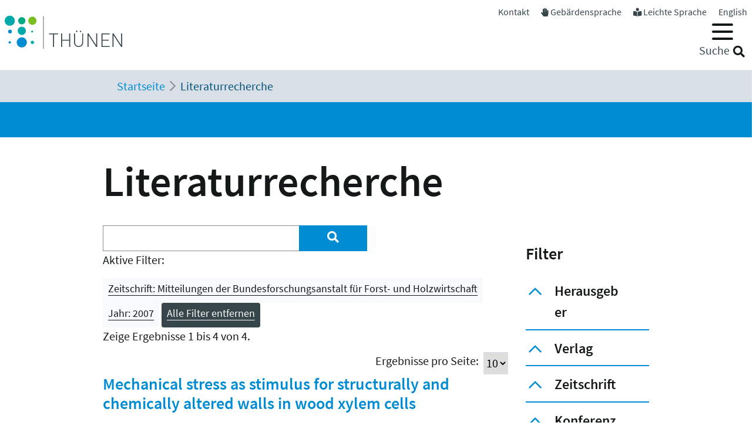

--- FILE ---
content_type: text/html; charset=utf-8
request_url: https://www.thuenen.de/de/literaturrecherche?tx_solr%5Bfilter%5D%5B1%5D=jahr%3A2007&tx_solr%5Bfilter%5D%5B2%5D=zeitschrift%3AMitteilungen+der+Bundesforschungsanstalt+f%C3%BCr+Forst-+und+Holzwirtschaft
body_size: 9968
content:
<!DOCTYPE html>
<html lang="de">
<head>

<meta charset="utf-8">
<!-- 
	"  coded in 2021 by VisionConnect GmbH - www.visionconnect.de"

	This website is powered by TYPO3 - inspiring people to share!
	TYPO3 is a free open source Content Management Framework initially created by Kasper Skaarhoj and licensed under GNU/GPL.
	TYPO3 is copyright 1998-2026 of Kasper Skaarhoj. Extensions are copyright of their respective owners.
	Information and contribution at https://typo3.org/
-->



<title>Thuenen: Literaturrecherche</title>
<meta name="generator" content="TYPO3 CMS">
<meta name="viewport" content="width=device-width, initial-scale=1, shrink-to-fit=no">
<meta name="twitter:card" content="summary">
<meta name="audience" content="all">
<meta name="apple-touch-fullscreen" content="yes">
<meta name="apple-mobile-web-app-capable" content="yes">
<meta name="apple-mobile-web-app-status-bar-style" content="black-translucent">
<meta name="mobileoptimized" content="320">
<meta name="handheldfriendly" content="true">
<meta name="format-detection" content="telephone=no">


<link rel="stylesheet" href="/typo3temp/assets/compressed/merged-3c423f1947421fb51b1dad710fed0538-7f3c601358112143cc3ad858233314c8.css?1745839117" media="all">




<script src="/typo3temp/assets/compressed/merged-09adc458315b2c46e62e56e2edc4d775-d69a78fcb5593e95e8a381076bcff4bb.js?1745839117"></script>

<script>
    const m2cCookieLifetime = "7";
</script>

	<script>
		window.addEventListener("load", function(){
			window.cookieconsent.initialise({
                "position": "bottom",
				"palette": {
					"popup": {
						"background": "#dedede",
						"text": "#000"
					},
					"button": {
						"background": "#E17D00;",
						"text": "#fff"
					}
				},
				"content": {"message": "Unsere Website verwendet Cookies, um Ihnen den bestmöglichen Service zu bieten. Durch die weitere Nutzung der Seite stimmen Sie der Verwendung zu.","dismiss": "Akzeptieren","link": "Unsere Datenschutzerklärung","href": "/de/datenschutzerklaerung"					}
			})
		});
	</script><meta name="google-site-verification" content="3Qzngr_PtCtQ1Vs1H_MqGyZnaqvPLKs0y64ji-huWpU" />
<link rel="apple-touch-icon" sizes="57x57" href="https://www.thuenen.de/_assets/9c8c8373163efb014a59249bdf796e91/Graphics/Extensions/Favicons/apple-touch-icon-57x57.png">
<link rel="apple-touch-icon" sizes="60x60" href="https://www.thuenen.de/_assets/9c8c8373163efb014a59249bdf796e91/Graphics/Extensions/Favicons/apple-touch-icon-60x60.png">
<link rel="apple-touch-icon" sizes="72x72" href="https://www.thuenen.de/_assets/9c8c8373163efb014a59249bdf796e91/Graphics/Extensions/Favicons/apple-touch-icon-72x72.png">
<link rel="apple-touch-icon" sizes="76x76" href="https://www.thuenen.de/_assets/9c8c8373163efb014a59249bdf796e91/Graphics/Extensions/Favicons/apple-touch-icon-76x76.png">
<link rel="apple-touch-icon" sizes="114x114" href="https://www.thuenen.de/_assets/9c8c8373163efb014a59249bdf796e91/Graphics/Extensions/Favicons/apple-touch-icon-114x114.png">
<link rel="apple-touch-icon" sizes="120x120" href="https://www.thuenen.de/_assets/9c8c8373163efb014a59249bdf796e91/Graphics/Extensions/Favicons/apple-touch-icon-120x120.png">
<link rel="apple-touch-icon" sizes="144x144" href="https://www.thuenen.de/_assets/9c8c8373163efb014a59249bdf796e91/Graphics/Extensions/Favicons/apple-touch-icon-144x144.png">
<link rel="apple-touch-icon" sizes="152x152" href="https://www.thuenen.de/_assets/9c8c8373163efb014a59249bdf796e91/Graphics/Extensions/Favicons/apple-touch-icon-152x152.png">
<link rel="apple-touch-icon" sizes="180x180" href="https://www.thuenen.de/_assets/9c8c8373163efb014a59249bdf796e91/Graphics/Extensions/Favicons/apple-touch-icon-180x180.png">
<link rel="icon" type="image/png" sizes="192x192"  href="https://www.thuenen.de/_assets/9c8c8373163efb014a59249bdf796e91/Graphics/Extensions/Favicons/android-icon-192x192.png">
<link rel="icon" type="image/png" sizes="32x32" href="https://www.thuenen.de/_assets/9c8c8373163efb014a59249bdf796e91/Graphics/Extensions/Favicons/favicon-32x32.png">
<link rel="icon" type="image/png" sizes="96x96" href="https://www.thuenen.de/_assets/9c8c8373163efb014a59249bdf796e91/Graphics/Extensions/Favicons/favicon-96x96.png">
<link rel="icon" type="image/png" sizes="16x16" href="https://www.thuenen.de/_assets/9c8c8373163efb014a59249bdf796e91/Graphics/Extensions/Favicons/favicon-16x16.png">
<meta name="theme-color" content="#ffffff">




<link rel="canonical" href="https://www.thuenen.de/de/literaturrecherche"/>

<link rel="alternate" hreflang="de-DE" href="https://www.thuenen.de/de/literaturrecherche"/>
<link rel="alternate" hreflang="en-GB" href="https://www.thuenen.de/en/literature-search"/>
<link rel="alternate" hreflang="x-default" href="https://www.thuenen.de/de/literaturrecherche"/>
</head>
<body class=" default " itemscope itemtype="http://schema.org/WebPage">


<div id="canvas" role="main">
	<nav role="navigation" aria-label="Sprunglink">
		<p class="mt-0 mb-0"><a href="#content" class="unsichtbar">Zum Inhalt</a></p>
	</nav>
	<header>
		<div id="mobile-open-button" class="d-xl-none"><a class="mburger">
			<b></b>
			<b></b>
			<b></b>
		</a></div>
		<a href="#content" class="d-none">
			
			Weiter zum Inhalt</a>
		<div class="container-fluid container-header">	
			<div class="row">
				<div class="col-2 container-logo">

					<a accesskey="0" id="Logo" title="Zurück zur Startseite" href="/de/">
						<img title="Zurück zur Startseite" alt="Johann Heinrich von Thünen-Institut" src="/_assets/9c8c8373163efb014a59249bdf796e91/Graphics/SVG-Logo.svg" width="200" height="80" />
					</a>

				</div>
				<div class="col-10 header-menues-container">
					<div class="header-submenu d-none d-md-block">
						<ul id="headersubmenu">
							<li>
								<a href="/de/kontakt">Kontakt</a>
							</li>
							
									<li>
										<i class="fas fa-hand-paper"></i> <a href="/de/thuenen-institut/ueber-uns/gebaerdensprache">Gebärdensprache</a>
									</li>
									<li>
										<i class="fas fa-book-reader"></i> <a href="/de/leichte-sprache-1">Leichte Sprache</a>
									</li>
								
							
									
										
									
										
												<li class=" ">
													
															<a href="/en/literature-search" hreflang="en-GB" title="English">
																<span>English</span>
															</a>
														
												</li>
											
									
							
						</ul>
					</div>

					<div class="header-mainmenu">
						<div class="navbar-container"><nav id="mainmenu" class="navbar navbar-expand-lg" role="navigation" aria-label='Main Navigation'><div class="container"><ul class="navbar-nav mr-auto"  role="menu"><li class="nav-item dropdown" role="menuitem"><a href="/de/themenfelder/alle-19-themenfelder-im-ueberblick" class="nav-link" role="button" aria-haspopup="true" aria-expanded="false" id="dropdown3"><span>Themenfelder</span></a><ul class="dropdown-menu" aria-labelledby="dropdown3"><span class="parentTitle">Themenfelder</span><li class="nav-item dropdown" role="menuitem"><a href="/de/themenfelder/natuerliche-ressourcen-und-schutzgueter" class="nav-link" role="button" aria-haspopup="true" aria-expanded="false" id="dropdown89"><span>Natürliche Ressourcen und Schutzgüter</span></a><ul class="dropdown-menu" aria-labelledby="dropdown89"><li class="" role="menuitem"><a href="/de/themenfelder/boden" class="nav-link"><span>Boden</span></a></li><li class="" role="menuitem"><a href="/de/themenfelder/wasser" class="nav-link"><span>Wasser</span></a></li><li class="" role="menuitem"><a href="/de/themenfelder/klima-und-luft" class="nav-link"><span>Klima und Luft</span></a></li><li class="" role="menuitem"><a href="/de/themenfelder/biologische-vielfalt" class="nav-link"><span>Biologische Vielfalt</span></a></li><li class="" role="menuitem"><a href="/de/themenfelder/waelder" class="nav-link"><span>Wälder</span></a></li><li class="" role="menuitem"><a href="/de/themenfelder/meere" class="nav-link"><span>Meere</span></a></li></ul></li><li class="nav-item dropdown" role="menuitem"><a href="/de/themenfelder/produktions-und-nutzungssysteme" class="nav-link" role="button" aria-haspopup="true" aria-expanded="false" id="dropdown90"><span>Produktions- und Nutzungssysteme</span></a><ul class="dropdown-menu" aria-labelledby="dropdown90"><li class="" role="menuitem"><a href="/de/themenfelder/raumnutzungsoptionen-wildtiermanagement" class="nav-link"><span>Raumnutzungsoptionen, Wildtiermanagement</span></a></li><li class="" role="menuitem"><a href="/de/themenfelder/fischerei" class="nav-link"><span>Fischerei</span></a></li><li class="" role="menuitem"><a href="/de/themenfelder/waldbewirtschaftung-und-waldanpassung" class="nav-link"><span>Waldbewirtschaftung und Waldanpassung</span></a></li><li class="" role="menuitem"><a href="/de/themenfelder/nachwachsende-rohstoffe-und-holz" class="nav-link"><span>Nachwachsende Rohstoffe und Holz</span></a></li><li class="" role="menuitem"><a href="/de/themenfelder/pflanzenproduktion" class="nav-link"><span>Pflanzenproduktion</span></a></li><li class="" role="menuitem"><a href="/de/themenfelder/nutztierhaltung-und-aquakultur" class="nav-link"><span>Nutztierhaltung und Aquakultur</span></a></li><li class="" role="menuitem"><a href="/de/themenfelder/oekologischer-landbau" class="nav-link"><span>Ökologischer Landbau</span></a></li></ul></li><li class="nav-item dropdown" role="menuitem"><a href="/de/themenfelder/wirtschaft-gesellschaft-und-politik" class="nav-link" role="button" aria-haspopup="true" aria-expanded="false" id="dropdown91"><span>Wirtschaft, Gesellschaft und Politik</span></a><ul class="dropdown-menu" aria-labelledby="dropdown91"><li class="" role="menuitem"><a href="/de/themenfelder/laendliche-raeume" class="nav-link"><span>Ländliche Räume</span></a></li><li class="" role="menuitem"><a href="/de/themenfelder/wirtschaftsstrukturen-und-einkommensverhaeltnisse" class="nav-link"><span>Wirtschaftsstrukturen und Einkommensverhältnisse</span></a></li><li class="" role="menuitem"><a href="/de/themenfelder/maerkte-handel-zertifizierung" class="nav-link"><span>Märkte, Handel, Zertifizierung</span></a></li><li class="" role="menuitem"><a href="/de/themenfelder/welternaehrung-und-globale-ressourcen" class="nav-link"><span>Welternährung und globale Ressourcen</span></a></li><li class="" role="menuitem"><a href="/de/themenfelder/gesellschaftliche-erwartungen" class="nav-link"><span>Gesellschaftliche Erwartungen</span></a></li><li class="" role="menuitem"><a href="/de/themenfelder/langfristige-politikkonzepte" class="nav-link"><span>Langfristige Politikkonzepte</span></a></li></ul></li><li id="trenner18246" class="trenner"></li><li class="" role="menuitem"><a href="/de/themenfelder/alle-19-themenfelder-im-ueberblick" class="nav-link"><span>Alle 19 Themenfelder</span></a></li><li class="close-container"><button type="button" class="close" aria-label="Close"><i class="fal fa-times"></i></button></li></ul></li><li class="nav-item dropdown" role="menuitem"><a href="/de/fachinstitute/alle-15-fachinstitute-im-ueberblick" class="nav-link" role="button" aria-haspopup="true" aria-expanded="false" id="dropdown4"><span>Fachinstitute</span></a><ul class="dropdown-menu" aria-labelledby="dropdown4"><span class="parentTitle">Fachinstitute</span><li class="nav-item dropdown" role="menuitem"><a href="/de/fachinstitute/laendliche-raeume" class="nav-link" role="button" aria-haspopup="true" aria-expanded="false" id="dropdown18263"><span>Ländliche Räume</span></a><ul class="dropdown-menu" aria-labelledby="dropdown18263"><li class="" role="menuitem"><a href="/de/fachinstitute/laendliche-raeume/lebensverhaeltnisse-in-laendlichen-raeumen" class="nav-link"><span>Lebensverhältnisse in ländlichen Räumen</span></a></li><li class="" role="menuitem"><a href="/de/fachinstitute/laendliche-raeume/innovation-und-wertschoepfung-in-laendlichen-raeumen" class="nav-link"><span>Innovation und Wertschöpfung in ländlichen Räumen</span></a></li></ul></li><li class="nav-item dropdown" role="menuitem"><a href="/de/fachinstitute/felder" class="nav-link" role="button" aria-haspopup="true" aria-expanded="false" id="dropdown92"><span>Agrar</span></a><ul class="dropdown-menu" aria-labelledby="dropdown92"><li class="" role="menuitem"><a href="/de/fachinstitute/betriebswirtschaft" class="nav-link"><span>Betriebswirtschaft</span></a></li><li class="" role="menuitem"><a href="/de/fachinstitute/marktanalyse" class="nav-link"><span>Marktanalyse</span></a></li><li class="" role="menuitem"><a href="/de/fachinstitute/felder/agrartechnologie" class="nav-link"><span>Agrartechnologie</span></a></li><li class="" role="menuitem"><a href="/de/fachinstitute/biodiversitaet" class="nav-link"><span>Biodiversität</span></a></li><li class="" role="menuitem"><a href="/de/fachinstitute/agrarklimaschutz" class="nav-link"><span>Agrarklimaschutz</span></a></li><li class="" role="menuitem"><a href="/de/fachinstitute/oekologischer-landbau" class="nav-link"><span>Ökologischer Landbau</span></a></li></ul></li><li class="nav-item dropdown" role="menuitem"><a href="/de/fachinstitute/waelder" class="nav-link" role="button" aria-haspopup="true" aria-expanded="false" id="dropdown93"><span>Wald</span></a><ul class="dropdown-menu" aria-labelledby="dropdown93"><li class="" role="menuitem"><a href="/de/fachinstitute/holzforschung" class="nav-link"><span>Holzforschung</span></a></li><li class="" role="menuitem"><a href="/de/fachinstitute/waldwirtschaft" class="nav-link"><span>Waldwirtschaft</span></a></li><li class="" role="menuitem"><a href="/de/fachinstitute/waldoekosysteme" class="nav-link"><span>Waldökosysteme</span></a></li><li class="" role="menuitem"><a href="/de/fachinstitute/forstgenetik" class="nav-link"><span>Forstgenetik</span></a></li></ul></li><li class="nav-item dropdown" role="menuitem"><a href="/de/fachinstitute/meere" class="nav-link" role="button" aria-haspopup="true" aria-expanded="false" id="dropdown94"><span>Fisch</span></a><ul class="dropdown-menu" aria-labelledby="dropdown94"><li class="" role="menuitem"><a href="/de/fachinstitute/seefischerei" class="nav-link"><span>Seefischerei</span></a></li><li class="" role="menuitem"><a href="/de/fachinstitute/fischereioekologie" class="nav-link"><span>Fischereiökologie</span></a></li><li class="" role="menuitem"><a href="/de/fachinstitute/ostseefischerei" class="nav-link"><span>Ostseefischerei</span></a></li></ul></li><li id="trenner18247" class="trenner"></li><li class="" role="menuitem"><a href="/de/fachinstitute/alle-15-fachinstitute-im-ueberblick" class="nav-link"><span>Alle 15 Fachinstitute</span></a></li><li class="close-container"><button type="button" class="close" aria-label="Close"><i class="fal fa-times"></i></button></li></ul></li><li class="nav-item dropdown" role="menuitem"><a href="/de/thuenen-institut" class="nav-link" role="button" aria-haspopup="true" aria-expanded="false" id="dropdown5"><span>Thünen-Institut</span></a><ul class="dropdown-menu" aria-labelledby="dropdown5"><span class="parentTitle">Thünen-Institut</span><li class="nav-item dropdown" role="menuitem"><a href="/de/thuenen-institut/profil" class="nav-link" role="button" aria-haspopup="true" aria-expanded="false" id="dropdown793"><span>Profil</span></a><ul class="dropdown-menu" aria-labelledby="dropdown793"><li class="" role="menuitem"><a href="/de/thuenen-institut/profil/forschungsnetzwerke" class="nav-link"><span>Forschungsnetzwerke</span></a></li><li class="" role="menuitem"><a href="/de/thuenen-institut/profil/historie" class="nav-link"><span>Historie</span></a></li></ul></li><li class="nav-item dropdown" role="menuitem"><a href="/de/thuenen-institut/infothek" class="nav-link" role="button" aria-haspopup="true" aria-expanded="false" id="dropdown361"><span>Infothek</span></a><ul class="dropdown-menu" aria-labelledby="dropdown361"><li class="" role="menuitem"><a href="/de/newsroom/infothek/wissenschaft-erleben" class="nav-link"><span>Wissenschaft erleben</span></a></li><li class="" role="menuitem"><a href="/de/literaturrecherche" class="nav-link"><span>Literaturrecherche</span></a></li><li class="" role="menuitem"><a href="/de/thuenen-institut/infothek/schriftenreihen" class="nav-link"><span>Schriftenreihen</span></a></li><li class="" role="menuitem"><a href="/de/personensuche" class="nav-link"><span>Personensuche</span></a></li><li class="" role="menuitem"><a href="https://atlas.thuenen.de/atlanten/" target="_blank" class="nav-link" rel="noreferrer"><span>Thünen-Atlanten</span></a></li></ul></li><li class="nav-item dropdown" role="menuitem"><a href="/de/thuenen-institut/leitung/gremien" class="nav-link" role="button" aria-haspopup="true" aria-expanded="false" id="dropdown18595"><span>Präsidentin / ehem. Präsident / Wissenschaftlicher Beirat</span></a><ul class="dropdown-menu" aria-labelledby="dropdown18595"><li class="" role="menuitem"><a href="/de/thuenen-institut/leitung/gremien/praesidentin" class="nav-link"><span>Präsidentin</span></a></li><li class="" role="menuitem"><a href="/de/thuenen-institut/ueber-uns/struktur/praesident" class="nav-link"><span>ehem. Präsident</span></a></li><li class="" role="menuitem"><a href="/de/thuenen-institut/ueber-uns/struktur/wissenschaftlicher-beirat" class="nav-link"><span>Wissenschaftlicher Beirat</span></a></li></ul></li><li class="nav-item dropdown" role="menuitem"><a href="/de/thuenen-institut/zentralbereich-und-stabsstellen" class="nav-link" role="button" aria-haspopup="true" aria-expanded="false" id="dropdown362"><span>Zentralbereich und Stabsstellen</span></a><ul class="dropdown-menu" aria-labelledby="dropdown362"><li class="" role="menuitem"><a href="/de/thuenen-institut/zentralbereich-und-stabsstellen/praesidialbuero" class="nav-link"><span>Präsidialbüro</span></a></li><li class="" role="menuitem"><a href="/de/thuenen-institut/zentralbereich-und-stabsstellen/pressestelle" class="nav-link"><span>Pressestelle</span></a></li><li class="" role="menuitem"><a href="/de/thuenen-institut/zentralbereich-und-stabsstellen/forschungskoordinator" class="nav-link"><span>Forschungskoordinator</span></a></li><li class="" role="menuitem"><a href="/de/thuenen-institut/zentralbereich-und-stabsstellen/zentralabteilung" class="nav-link"><span>Zentralabteilung</span></a></li><li class="" role="menuitem"><a href="/de/thuenen-institut/zentralbereich-und-stabsstellen/zentrum-fuer-informationsmanagement" class="nav-link"><span>Zentrum für Informationsmanagement</span></a></li><li class="" role="menuitem"><a href="/de/thuenen-institut/zentralbereich-und-stabsstellen/stabsstelle-klima-boden-biodiversitaet" class="nav-link"><span>Stabsstelle Klima, Boden, Biodiversität</span></a></li><li class="" role="menuitem"><a href="/de/thuenen-institut/zentralbereich-und-stabsstellen/geschaeftsstelle-steuerungsgruppe-oeko-forschung" class="nav-link"><span>Geschäftsstelle Steuerungsgruppe Öko-Forschung</span></a></li></ul></li><li class="nav-item dropdown" role="menuitem"><a href="/de/thuenen-institut/verbundstrukturen" class="nav-link" role="button" aria-haspopup="true" aria-expanded="false" id="dropdown363"><span>Verbundstrukturen</span></a><ul class="dropdown-menu" aria-labelledby="dropdown363"><li class="" role="menuitem"><a href="https://eilt.thuenen.de/" target="_blank" class="nav-link" rel="noreferrer"><span>Landschaftslabor EiLT</span></a></li><li class="" role="menuitem"><a href="/de/thuenen-institut/verbundstrukturen/forschungsschiffe" class="nav-link"><span>Forschungsschiffe</span></a></li><li class="" role="menuitem"><a href="/de/thuenen-institut/verbundstrukturen/thuenen-kompetenzzentrum-holzherkuenfte" class="nav-link"><span>Thünen-Kompetenzzentrum Holzherkünfte</span></a></li><li class="" role="menuitem"><a href="/de/thuenen-institut/verbundstrukturen/thuenen-modellverbund" class="nav-link"><span>Thünen-Modellverbund</span></a></li><li class="" role="menuitem"><a href="/de/thuenen-institut/verbundstrukturen/thuenen-atlas-und-geoinformation" class="nav-link"><span>Thünen-Atlas und Geoinformation</span></a></li><li class="" role="menuitem"><a href="/de/thuenen-institut/verbundstrukturen/thuenen-fernerkundung" class="nav-link"><span>Thünen-Fernerkundung</span></a></li><li class="" role="menuitem"><a href="/de/thuenen-institut/verbundstrukturen/agri-benchmark" class="nav-link"><span>agri benchmark</span></a></li><li class="" role="menuitem"><a href="/de/themenfelder/fischerei/fischbestaende-online" class="nav-link"><span>Fischbestände Online</span></a></li></ul></li><li class="close-container"><button type="button" class="close" aria-label="Close"><i class="fal fa-times"></i></button></li></ul></li><li class="nav-item dropdown" role="menuitem"><a href="/de/newsroom" class="nav-link" role="button" aria-haspopup="true" aria-expanded="false" id="dropdown18244"><span>Newsroom</span></a><ul class="dropdown-menu" aria-labelledby="dropdown18244"><span class="parentTitle">Newsroom</span><li class="nav-item dropdown" role="menuitem"><a href="/de/newsroom/presse" class="nav-link" role="button" aria-haspopup="true" aria-expanded="false" id="dropdown7"><span>Presse</span></a><ul class="dropdown-menu" aria-labelledby="dropdown7"><li class="" role="menuitem"><a href="/de/thuenen-institut/zentralbereich-und-stabsstellen/pressestelle" class="nav-link"><span>Pressestelle</span></a></li><li class="" role="menuitem"><a href="/de/newsroom/presse/pressemitteilungen" class="nav-link"><span>Pressemitteilungen</span></a></li><li class="" role="menuitem"><a href="/de/newsroom/medienecho/medien-echo" class="nav-link"><span>Medien-Echo</span></a></li></ul></li><li class="nav-item dropdown" role="menuitem"><a href="/de/newsroom/veranstaltungen" class="nav-link" role="button" aria-haspopup="true" aria-expanded="false" id="dropdown6"><span>Veranstaltungen</span></a><ul class="dropdown-menu" aria-labelledby="dropdown6"><li class="" role="menuitem"><a href="/de/newsroom/veranstaltungen/archiv" class="nav-link"><span>Archiv</span></a></li><li class="" role="menuitem"><a href="/de/newsroom/veranstaltungen/thuenen-kolloquien" class="nav-link"><span>Thünen-Kolloquium</span></a></li></ul></li><li class="nav-item dropdown" role="menuitem"><a href="/de/newsroom/mediathek" class="nav-link" role="button" aria-haspopup="true" aria-expanded="false" id="dropdown6141"><span>Mediathek</span></a><ul class="dropdown-menu" aria-labelledby="dropdown6141"><li class="" role="menuitem"><a href="/de/newsroom/mediathek/podcast" class="nav-link"><span>Podcast</span></a></li><li class="" role="menuitem"><a href="/de/newsroom/mediathek/thuenen-erklaert" class="nav-link"><span>Thünen erklärt</span></a></li><li class="" role="menuitem"><a href="/de/newsroom/mediathek/faktencheck" class="nav-link"><span>Faktencheck</span></a></li><li class="" role="menuitem"><a href="/de/newsroom/mediathek/videos" class="nav-link"><span>Videos</span></a></li><li class="" role="menuitem"><a href="/de/instagram" class="nav-link"><span>Instagram</span></a></li></ul></li><li class="nav-item dropdown" role="menuitem"><a href="/de/thuenen-institut/infothek" class="nav-link" role="button" aria-haspopup="true" aria-expanded="false" id="dropdown19690"><span>Infothek</span></a><ul class="dropdown-menu" aria-labelledby="dropdown19690"><li class="" role="menuitem"><a href="/de/newsroom/infothek/wissenschaft-erleben" class="nav-link"><span>Wissenschaft erleben</span></a></li><li class="" role="menuitem"><a href="/de/literaturrecherche" class="nav-link"><span>Literaturrecherche</span></a></li><li class="" role="menuitem"><a href="/de/thuenen-institut/infothek/schriftenreihen" class="nav-link"><span>Schriftenreihen</span></a></li><li class="" role="menuitem"><a href="/de/personensuche" class="nav-link"><span>Personensuche</span></a></li><li class="" role="menuitem"><a href="https://atlas.thuenen.de/atlanten/" class="nav-link"><span>Thünen-Atlanten</span></a></li><li class="" role="menuitem"><a href="/de/themenfelder/meere/keine-fischereiforschung-ohne-schiffe/see-tagebuecher" class="nav-link"><span>See-Tagebücher</span></a></li></ul></li><li class="close-container"><button type="button" class="close" aria-label="Close"><i class="fal fa-times"></i></button></li></ul></li><li class="nav-item dropdown" role="menuitem"><a href="/de/thuenen-institut/karriere" class="nav-link" role="button" aria-haspopup="true" aria-expanded="false" id="dropdown18260"><span>Karriere</span></a><ul class="dropdown-menu" aria-labelledby="dropdown18260"><span class="parentTitle">Karriere</span><li class="" role="menuitem"><a href="https://www.karriere-thuenen.de/" target="_blank" class="nav-link" rel="noreferrer"><span>Stellenangebote</span></a></li><li class="" role="menuitem"><a href="/de/thuenen-institut/karriere/ausbildung" class="nav-link"><span>Ausbildung</span></a></li><li class="" role="menuitem"><a href="/de/thuenen-institut/karriere/familienfreundlicher-arbeitgeber" class="nav-link"><span>Familienfreundlicher Arbeitgeber</span></a></li><li class="" role="menuitem"><a href="/de/thuenen-institut/karriere/frauen-in-der-wissenschaft" class="nav-link"><span>Frauen in der Wissenschaft</span></a></li><li class="" role="menuitem"><a href="/de/thuenen-institut/karriere/stud-abschlussarbeiten" class="nav-link"><span>Abschlussarbeiten (B.Sc., M.Sc., Dr.)</span></a></li><li class="" role="menuitem"><a href="/de/thuenen-institut/karriere/hinweise-zum-datenschutz" class="nav-link"><span>Hinweise zum Datenschutz</span></a></li><li class="close-container"><button type="button" class="close" aria-label="Close"><i class="fal fa-times"></i></button></li></ul></li></ul></div></nav></div>
						<div class="header-suche d-none d-md-block">
							<div class="top-search" role="search">
								
<div class="tx_solr container">
	<div class="row">
		<div class="col-md-12">
			
	


		<form method="get" action="/de/literaturrecherche" data-suggest="/de/literaturrecherche?type=7384" data-suggest-header="Top Results" accept-charset="utf-8">
			
				<input type="hidden" name="L" value="0" />
				<input type="hidden" name="id" value="18240" />

				<input id="suchinput" accesskey="7" type="text" autocomplete="off" class="tx-solr-q js-solr-q tx-solr-suggest top-search-eingabe" name="tx_solr[q]" value="" />
				<label for="suchinput" class="suchhinweis">Suche</label>
				<div class="fa fa-search top-search-lupe" role="button" aria-label="Suche" onclick="$('.top-search-eingabe').focus(); $('.top-search form').submit()"></div>
                
					<!-- button class="btn btn-default tx-solr-submit" type="submit"><i class="fa fa-search"></i>-->
				
			
		</form>




		</div>
	</div>
</div>
							</div>
						</div>
					</div>

				</div>
			</div>
		</div>


		<!--f:cObject typoscriptObjectPath="lib.SOLRSearch">
			SOLR Search
			</f:cObject-->

		
			<div id="breadcrumb-menu">
				<div class="container">
					<nav aria-label="breadcrumb" class="clearfix"><div id="breadcrumb" class="container col-lg-11 pl-1"><ol class="breadcrumb" vocab="https://schema.org/" typeof="BreadcrumbList"><li class="breadcrumb-item" property="itemListElement" typeof="ListItem"><a href="/de/" property="item" typeof="WebPage"><span property="name">Startseite</span></a><meta property="position" content="1" /></li><li class="breadcrumb-item active" aria-current="page" property="itemListElement" typeof="ListItem"><span property="name">Literaturrecherche</span><meta property="position" content="2" /></li></ol></div></nav>
				</div>
			</div>
		
	</header>
	<main id="content">
		
		<div class="visual-inhaltsseite bg-primary text-white">

					

		</div>
				
		<!-- TYPO3SEARCH_begin -->
		
		
		
		
<div id="c72885" class="container frame frame-default frame-type-header  bg-default"><header><h1 class="">
				Literaturrecherche
			</h1></header></div>


<div id="c64393" class="container frame frame-default frame-type-list  bg-default">
<div class="grid three-one-cols">
	<div class="row">
			<div class="col-md-9 order-2 order-md-1">
	<div id="tx-solr-search">

		<div class="row">
			<div class="tx-solr-search-form col-lg-8">
				

	<div class="tx-solr-search-form">
		<form method="get" action="/de/literaturrecherche" data-suggest="/de/literaturrecherche?type=7384" data-suggest-header="Top Results" accept-charset="utf-8">
			<div class="input-group">
				<input type="hidden" name="L" value="0" />
				<input type="hidden" name="id" value="18240" />

				<input type="text" autocomplete="off" class="tx-solr-q js-solr-q tx-solr-suggest form-control" name="tx_solr[q]" value="" />
				<span class="input-group-btn input-group-append">
					<button class="btn btn-primary tx-solr-submit" style="border: none;" type="submit" aria-label="Suchen"><i class="fa fa-search"></i></button>
				</span>
			</div>
		</form>
	</div>


			</div>

			<div class="tx-solr-search-form col-lg-2 hidden-xs">&nbsp;</div>
			<div class="col-lg-2 hidden-xs">
				
					
				
			</div>
		</div>

		<div class="row">
			<div class="col-md-12">
				
	
		<div id="tx-solr-facets-in-use">
			<p>Aktive Filter:</p>
			
				
					<a href="/de/literaturrecherche?tx_solr%5Bfilter%5D%5B1%5D=jahr%3A2007" class="facet remove-facet-option solr-ajaxified btn btn-light btn-sm">
						Zeitschrift: Mitteilungen der Bundesforschungsanstalt für Forst- und Holzwirtschaft
						<span class="bi bi-trash"></span>
					</a>
				
			
				
					<a href="/de/literaturrecherche?tx_solr%5Bfilter%5D%5B2%5D=zeitschrift%3AMitteilungen+der+Bundesforschungsanstalt+f%C3%BCr+Forst-+und+Holzwirtschaft" class="facet remove-facet-option solr-ajaxified btn btn-light btn-sm">
						Jahr: 2007
						<span class="bi bi-trash"></span>
					</a>
				
			
			<a href="/de/literaturrecherche" class="solr-ajaxified btn btn-dark btn-sm">
				Alle Filter entfernen
				<span class="bi bi-trash"></span>
			</a>
		</div>
	

			</div>
		</div>
		<div class="row">
			<div class="hidden-xs col-md-12 query-debug">
				
			</div>
		</div>

		<div class="row searchinfo">
			<div class="col-md-12">

				
						
					

				

				
					<span class="result-found">
						
								Es wurden 4 Ergebnisse in 1 Millisekunden gefunden.
							
					</span>
						<span class="result-range">
						
							Zeige Ergebnisse 1 bis 4 von 4.
						
					</span>
				
				
					
	<div id="results-per-page">
		<form method="post" action="/de/literaturrecherche?tx_solr%5Bfilter%5D%5B1%5D=jahr%3A2007&amp;tx_solr%5Bfilter%5D%5B2%5D=zeitschrift%3AMitteilungen+der+Bundesforschungsanstalt+f%C3%BCr+Forst-+und+Holzwirtschaft">
			<div class="input-group">
				<label class="me-1">Ergebnisse pro Seite:</label>
				<select name="tx_solr[resultsPerPage]" onchange="this.form.submit()" class="form-select">
					
						<option selected="selected" value="10">10</option>
					
						<option value="25">25</option>
					
						<option value="50">50</option>
					
				</select>
			</div>
		</form>
	</div>

				
			</div>
		</div>

		<div class="row">
			<div class="col-md-12">
				
					<div data-start="1" class="results-list list-group">
						
							

	<div class="list-group-item search-result results-entry"
			data-document-score="1"
			data-document-id="literatur_raw_1450"
			data-document-url="https://literatur.thuenen.de/digbib_extern/dk041530.pdf"
		>
		

		<div class="row">
			<div class="col-md-12">
				
						<h3 class="results-topic"><a href="https://literatur.thuenen.de/digbib_extern/dk041530.pdf">Mechanical stress as stimulus for structurally and chemically altered walls in wood xylem cells</a></h3>
					
			</div>
		</div>

		<div class="results-teaser">

			<p class="result-content">
				<span class="badge badge-primary">
					Literatur
				</span>
				Schmitt U, Frankenstein C, Koch G (2007) Mechanical stress as stimulus for structurally and chemically altered walls in wood xylem cells. Mitt Bundesforschungsanst Forst Holzwirtsch 223:119-128
				
			</p>
			
			
		</div>
	</div>


						
							

	<div class="list-group-item search-result results-entry"
			data-document-score="1"
			data-document-id="literatur_raw_1451"
			data-document-url="https://literatur.thuenen.de/digbib_extern/dk041531.pdf"
		>
		

		<div class="row">
			<div class="col-md-12">
				
						<h3 class="results-topic"><a href="https://literatur.thuenen.de/digbib_extern/dk041531.pdf">Influence of the air temperature on the kinetics of tracheid formation in Norway spruce (Picea abies L. Karst.)</a></h3>
					
			</div>
		</div>

		<div class="results-teaser">

			<p class="result-content">
				<span class="badge badge-primary">
					Literatur
				</span>
				Dünisch O, Lieberei R, Koch G (2007) Influence of the air temperature on the kinetics of tracheid formation in Norway spruce (Picea abies L. Karst.). Mitt Bundesforschungsanst Forst Holzwirtsch 223:77-85
				
			</p>
			
			
		</div>
	</div>


						
							

	<div class="list-group-item search-result results-entry"
			data-document-score="1"
			data-document-id="literatur_raw_1454"
			data-document-url="https://literatur.thuenen.de/digbib_extern/dk041534.pdf"
		>
		

		<div class="row">
			<div class="col-md-12">
				
						<h3 class="results-topic"><a href="https://literatur.thuenen.de/digbib_extern/dk041534.pdf">Electron microscopy of wood : the pioneering years</a></h3>
					
			</div>
		</div>

		<div class="results-teaser">

			<p class="result-content">
				<span class="badge badge-primary">
					Literatur
				</span>
				Liese W (2007) Electron microscopy of wood : the pioneering years. Mitt Bundesforschungsanst Forst Holzwirtsch 223:3-12
				
			</p>
			
			
		</div>
	</div>


						
							

	<div class="list-group-item search-result results-entry"
			data-document-score="1"
			data-document-id="literatur_raw_54984"
			data-document-url="nolink"
		>
		

		<div class="row">
			<div class="col-md-12">
				
						<h3 class="results-topic">The plant cell wall : recent advances and new perspectives ; proceedings of the 2nd New Zealand-German workshop on plant cell walls, Hamburg, 4 - 6 October 2006</h3>
					
			</div>
		</div>

		<div class="results-teaser">

			<p class="result-content">
				<span class="badge badge-primary">
					Literatur
				</span>
				Schmitt U (ed) (2007) The plant cell wall : recent advances and new perspectives ; proceedings of the 2nd New Zealand-German workshop on plant cell walls, Hamburg, 4 - 6 October 2006. Hamburg:  Wiedebusch Kommissions-Verl, 153  p, Mitt Bundesforschungsanst Forst Holzwirtsch 223
				
			</p>
			
			
		</div>
	</div>


						
					</div>
					

	<nav class="solr-pagination">
		<ul class="pagination">
			

			

			
				
						<li class="page-item active"><span class="page-link">1</span></li>
					
			

			

			
		</ul>
	</nav>


				
			</div>
		</div>

	</div>
</div>
			<div class="col-md-3 order-1 order-md-2">
	<div id="tx-solr-search-functions">
		
			
                <div class="akkordeon-container">
                    
	<div id="tx-solr-faceting">
		
			<div class="facet-area-main">
				<div class="solr-facets-available secondaryContentSection">
					<div class="facets akkordeon-container">
						<h3>Filter</h3>
						
							<div class="facet facet-type facet-type-options panel-group" id="facet-accordionherausgeber">
								


    <div class="panel card">
        <div class="panel-heading card-header collapsed" data-target="#facetherausgeber" data-toggle="collapse">
            <h3 class="facet-label panel-title card-title akkoredeon-header mb-0">
                <button class="btn btn-block text-left" type="button" href="#facetherausgeber">Herausgeber</button>
            </h3>
        </div>
        <div class="akkordeon-text list-group panel-collapse collapse" id="facetherausgeber">
            <input class="search" placeholder="&#xF0B0; Filter" style="font-family:Arial, 'Font Awesome 5 Pro'" />
            <ul class="facet-option-list facet-type-options fluidfacet list " data-facet-name="herausgeber" data-facet-label="Herausgeber">
                
                    <li class="list-group-item facet-option d-flex justify-content-between align-items-start" data-facet-item-value="Schmitt, Uwe">

                        <a class="facet solr-ajaxified name" href="/de/literaturrecherche?tx_solr%5Bfilter%5D%5B1%5D=jahr%3A2007&amp;tx_solr%5Bfilter%5D%5B2%5D=zeitschrift%3AMitteilungen+der+Bundesforschungsanstalt+f%C3%BCr+Forst-+und+Holzwirtschaft&amp;tx_solr%5Bfilter%5D%5B3%5D=herausgeber%3ASchmitt%2C+Uwe">Schmitt, Uwe</a> 

                        <span class="facet-result-count text-white badge bg-primary rounded-pill">1</span>
                    </li>
                
                
            </ul>
        </div>

    </div>



							</div>
						
							<div class="facet facet-type facet-type-options panel-group" id="facet-accordionverlag">
								


    <div class="panel card">
        <div class="panel-heading card-header collapsed" data-target="#facetverlag" data-toggle="collapse">
            <h3 class="facet-label panel-title card-title akkoredeon-header mb-0">
                <button class="btn btn-block text-left" type="button" href="#facetverlag">Verlag</button>
            </h3>
        </div>
        <div class="akkordeon-text list-group panel-collapse collapse" id="facetverlag">
            <input class="search" placeholder="&#xF0B0; Filter" style="font-family:Arial, 'Font Awesome 5 Pro'" />
            <ul class="facet-option-list facet-type-options fluidfacet list " data-facet-name="verlag" data-facet-label="Verlag">
                
                    <li class="list-group-item facet-option d-flex justify-content-between align-items-start" data-facet-item-value="Hamburg: Wiedebusch Kommissions-Verl.">

                        <a class="facet solr-ajaxified name" href="/de/literaturrecherche?tx_solr%5Bfilter%5D%5B1%5D=jahr%3A2007&amp;tx_solr%5Bfilter%5D%5B2%5D=zeitschrift%3AMitteilungen+der+Bundesforschungsanstalt+f%C3%BCr+Forst-+und+Holzwirtschaft&amp;tx_solr%5Bfilter%5D%5B3%5D=verlag%3AHamburg%3A+Wiedebusch+Kommissions-Verl.">Hamburg: Wiedebusch Kommissions-Verl.</a> 

                        <span class="facet-result-count text-white badge bg-primary rounded-pill">1</span>
                    </li>
                
                    <li class="list-group-item facet-option d-flex justify-content-between align-items-start" data-facet-item-value="Hamburg; Wiedebusch Kommissions-Verl.">

                        <a class="facet solr-ajaxified name" href="/de/literaturrecherche?tx_solr%5Bfilter%5D%5B1%5D=jahr%3A2007&amp;tx_solr%5Bfilter%5D%5B2%5D=zeitschrift%3AMitteilungen+der+Bundesforschungsanstalt+f%C3%BCr+Forst-+und+Holzwirtschaft&amp;tx_solr%5Bfilter%5D%5B3%5D=verlag%3AHamburg%3B+Wiedebusch+Kommissions-Verl.">Hamburg; Wiedebusch Kommissions-Verl.</a> 

                        <span class="facet-result-count text-white badge bg-primary rounded-pill">3</span>
                    </li>
                
                
            </ul>
        </div>

    </div>



							</div>
						
							<div class="facet facet-type facet-type-options panel-group" id="facet-accordionzeitschrift">
								


    <div class="panel card">
        <div class="panel-heading card-header collapsed" data-target="#facetzeitschrift" data-toggle="collapse">
            <h3 class="facet-label panel-title card-title akkoredeon-header mb-0">
                <button class="btn btn-block text-left" type="button" href="#facetzeitschrift">Zeitschrift</button>
            </h3>
        </div>
        <div class="akkordeon-text list-group panel-collapse collapse" id="facetzeitschrift">
            <input class="search" placeholder="&#xF0B0; Filter" style="font-family:Arial, 'Font Awesome 5 Pro'" />
            <ul class="facet-option-list facet-type-options fluidfacet list " data-facet-name="zeitschrift" data-facet-label="Zeitschrift">
                
                    <li class="list-group-item facet-option d-flex justify-content-between align-items-start" data-facet-item-value="Mitteilungen der Bundesforschungsanstalt für Forst- und Holzwirtschaft">

                        <a class="facet solr-ajaxified name" href="/de/literaturrecherche?tx_solr%5Bfilter%5D%5B1%5D=jahr%3A2007&amp;tx_solr%5Bfilter%5D%5B2%5D=zeitschrift%3AMitteilungen+der+Bundesforschungsanstalt+f%C3%BCr+Forst-+und+Holzwirtschaft">Mitteilungen der Bundesforschungsanstalt für Forst- und Holzwirtschaft</a> 

                        <span class="facet-result-count text-white badge bg-primary rounded-pill">4</span>
                    </li>
                
                
            </ul>
        </div>

    </div>



							</div>
						
							<div class="facet facet-type facet-type-options panel-group" id="facet-accordionkonferenz">
								


    <div class="panel card">
        <div class="panel-heading card-header collapsed" data-target="#facetkonferenz" data-toggle="collapse">
            <h3 class="facet-label panel-title card-title akkoredeon-header mb-0">
                <button class="btn btn-block text-left" type="button" href="#facetkonferenz">Konferenz</button>
            </h3>
        </div>
        <div class="akkordeon-text list-group panel-collapse collapse" id="facetkonferenz">
            <input class="search" placeholder="&#xF0B0; Filter" style="font-family:Arial, 'Font Awesome 5 Pro'" />
            <ul class="facet-option-list facet-type-options fluidfacet list " data-facet-name="konferenz" data-facet-label="Konferenz">
                
                    <li class="list-group-item facet-option d-flex justify-content-between align-items-start" data-facet-item-value="New Zealand-German Workshop on Plant Cell Walls">

                        <a class="facet solr-ajaxified name" href="/de/literaturrecherche?tx_solr%5Bfilter%5D%5B1%5D=jahr%3A2007&amp;tx_solr%5Bfilter%5D%5B2%5D=zeitschrift%3AMitteilungen+der+Bundesforschungsanstalt+f%C3%BCr+Forst-+und+Holzwirtschaft&amp;tx_solr%5Bfilter%5D%5B3%5D=konferenz%3ANew+Zealand-German+Workshop+on+Plant+Cell+Walls">New Zealand-German Workshop on Plant Cell Walls</a> 

                        <span class="facet-result-count text-white badge bg-primary rounded-pill">1</span>
                    </li>
                
                
            </ul>
        </div>

    </div>



							</div>
						
							<div class="facet facet-type facet-type-options panel-group" id="facet-accordionhochschulschrift">
								


    <div class="panel card">
        <div class="panel-heading card-header collapsed" data-target="#facethochschulschrift" data-toggle="collapse">
            <h3 class="facet-label panel-title card-title akkoredeon-header mb-0">
                <button class="btn btn-block text-left" type="button" href="#facethochschulschrift">Hochschulschrift</button>
            </h3>
        </div>
        <div class="akkordeon-text list-group panel-collapse collapse" id="facethochschulschrift">
            <input class="search" placeholder="&#xF0B0; Filter" style="font-family:Arial, 'Font Awesome 5 Pro'" />
            <ul class="facet-option-list facet-type-options fluidfacet list " data-facet-name="hochschulschrift" data-facet-label="Hochschulschrift">
                
                
            </ul>
        </div>

    </div>



							</div>
						
							<div class="facet facet-type facet-type-options panel-group" id="facet-accordionjahr">
								


    <div class="panel card">
        <div class="panel-heading card-header collapsed" data-target="#facetjahr" data-toggle="collapse">
            <h3 class="facet-label panel-title card-title akkoredeon-header mb-0">
                <button class="btn btn-block text-left" type="button" href="#facetjahr">Jahr</button>
            </h3>
        </div>
        <div class="akkordeon-text list-group panel-collapse collapse" id="facetjahr">
            <input class="search" placeholder="&#xF0B0; Filter" style="font-family:Arial, 'Font Awesome 5 Pro'" />
            <ul class="facet-option-list facet-type-options fluidfacet list " data-facet-name="jahr" data-facet-label="Jahr">
                
                    <li class="list-group-item facet-option d-flex justify-content-between align-items-start" data-facet-item-value="2007">

                        <a class="facet solr-ajaxified name" href="/de/literaturrecherche?tx_solr%5Bfilter%5D%5B1%5D=jahr%3A2007&amp;tx_solr%5Bfilter%5D%5B2%5D=zeitschrift%3AMitteilungen+der+Bundesforschungsanstalt+f%C3%BCr+Forst-+und+Holzwirtschaft">2007</a> 

                        <span class="facet-result-count text-white badge bg-primary rounded-pill">4</span>
                    </li>
                
                
            </ul>
        </div>

    </div>



							</div>
						
					</div>
				</div>
			</div>
		
	</div>


                </div>
			
		

		<div class="hidden-xs">
			
		</div>
		<div class="hidden-xs">
			
		</div>
	</div>
</div>
	</div>
</div>
</div>


		<!-- TYPO3SEARCH_end -->

	
		<div class="container">
			<div class="row justify-content-end">
				<div id="back-to-top" class="mr-2 mr-md-0">Nach oben <i class="fas fa-chevron-up"></i></div>
			</div>
		</div>
		
		<div class="content-footer container">
			<div class="row">
				<div class="col-sm-6 text-center text-sm-left">

					Folgen Sie uns

					<a href="https://twitter.com/Thuenen_aktuell" target="_blank" title="twitter"><i class="fab fa-twitter fa-2x text-primary pl-3 align-middle"></i></a>

					<a href="https://de.linkedin.com/company/thuenen" target="_blank" title="linkedin"><i class="fab fa-linkedin fa-2x text-primary pl-2 align-middle"></i></a>

					<a href="https://wisskomm.social/@Thuenen_aktuell" target="_blank" title="mastodon"><i class="fab fa-mastodon fa-2x text-primary pl-2 align-middle"></i></a>

				</div>
				<div class="col-sm-6">
					
<div id="c97662" class="container frame frame-default frame-type-html  bg-default"><style>
.bmel {
  width: 110px;
  float: right;
  clear: right;
  margin-right: -500px;
}

@media screen and (max-width: 1370px) and (min-width: 1000px) {
  .bmel {
  width: 110px;
  float: right;
  clear: right;
  margin-right: -500px;
}
}

@media screen and (max-width: 1000px) and (min-width: 600px) {
  .bmel {
  width: 110px;
  float: right;
  clear: right;
  margin-right: -300px;
}
}

@media screen and (max-width: 600px) {
  .bmel {
  width: 110px;
  float: unset;
  clear: right;
  margin-right: 0px;
  margin-bottom: 100px;
}
}

</style><div class="bmel"><a href="https://www.bmel.de" target="_blank" title="BMLEH"><img src="/media/allgemein/logos/BMLEH_Logo.svg" alt="Öffnet Webseite des BMLEH in neuem Tab"></a></div></div>


<div id="c97654" class="container frame frame-default frame-type-html  bg-default">
				
				
					



				
				
				

    Folgen Sie uns
<a href="https://de.linkedin.com/company/thuenen" target="_blank" title="LinkedIn"><img src="/media/allgemein/logos/linkedin.png" alt="Öffnet LinkedIn in neuem Tab" style="padding-right: 15px;padding-left: 10px;"></a><a href="https://bsky.app/profile/did:plc:wh2xseckmirft76uy3ymppxv" target="_blank" title="Bluesky"><img src="/media/allgemein/logos/bluesky.png" alt="Öffnet Bluesky in neuem Tab" style="padding-right: 15px;"></a><a href="https://wisskomm.social/@Thuenen_aktuell" target="_blank" title="Mastodon"><img src="/media/allgemein/logos/mastodon.png" alt="Öffnet Mastodon in neuem Tab" style="padding-right: 15px;"></a><a href="https://www.instagram.com/thuenen_institut/" target="_blank" title="Instagram"><img src="/media/allgemein/logos/instagram.png" alt="Öffnet Instagram in neuem Tab" style="padding-right: 15px;"></a><a href="https://www.youtube.com/@Th%C3%BCnen-Institut" target="_blank" title="YouTube"><img src="/media/allgemein/logos/youtube.png" alt="Öffnet YouTube in neuem Tab" style="padding-right: 15px;"></a></div>


				</div>
			</div>
		</div>
	</main>
	<footer class="bg-dark text-light pt-2 pb-2 mt-10">
		<section id="menu-footer" class="container">
			
			<div class="row">
				<div class="col-12 col-sm-6 container-footer-menues">
					<div class="row">
						<nav class="col-6 col-sm-4">
							<ul class="nav"><li class="navi-tem">Beauftragte<ul class="nav flex-column"><li class="navi-tem"><a href="/de/thuenen-institut/ueber-uns/struktur/datenschutzbeauftragter" class="nav-link" id="info5648">Datenschutz</a></li><li class="navi-tem"><a href="/de/thuenen-institut/ueber-uns/struktur/gleichstellungsbeauftragte" class="nav-link" id="info1491">Gleichstellung</a></li><li class="navi-tem"><a href="/de/thuenen-institut/ueber-uns/struktur/korruptionspraevention" class="nav-link" id="info5649">Korruptionsprävention</a></li><li class="navi-tem"><a href="/de/tierschutz" class="nav-link" id="info20497">Tierschutz</a></li><li class="navi-tem"><a href="/de/nachhaltigkeit" class="nav-link" id="info23294">Nachhaltigkeit</a></li><li class="navi-tem"><a href="/de/gute-wissenschaftliche-praxis" class="nav-link" id="info18596">Gute wissenschaftliche Praxis</a></li><li class="navi-tem"><a href="/de/open-data" class="nav-link" id="info19164">Open Data</a></li></ul></li></ul>
						</nav>
						<nav class="col-6 col-sm-6">
							<ul class="nav"><li class="navi-tem">Quicklinks<ul class="nav flex-column"><li class="navi-tem"><a href="/de/barrierefreiheit" class="nav-link" id="info10942">Barrierefreiheit</a></li><li class="navi-tem"><a href="/de/data-policy" class="nav-link" id="info19166">Data Policy</a></li><li class="navi-tem"><a href="/de/e-rechnung" class="nav-link" id="info10945">E-Rechnung</a></li><li class="navi-tem"><a href="/de/thuenen-institut/ueber-uns/standorte-und-anreise" class="nav-link" id="info323">Standorte und Anreise</a></li><li class="navi-tem"><a href="/de/thuenen-institut/infothek/johann-heinrich-von-thuenen" class="nav-link" id="info5948">J. H. v. Thünen</a></li></ul></li></ul>
						</nav>

					</div>

				</div>
				<div class="col-12 col-sm-6 container-footer-infos">
					
<div id="c64215" class="container frame frame-default frame-type-textpic  bg-default"><div class="ce-textpic ce-center ce-above"><div class="ce-bodytext"><h3>Johann Heinrich von Thünen-Institut</h3><h4>Bundesforschungsinstitut für Ländliche Räume, Wald und Fischerei</h4><div class="table-responsive"><p></p><figure class="table"><table class="table"><tbody><tr><td>Bundesallee 50<br>38116 Braunschweig<br>Deutschland</td><td>Tel.: <a href="tel:" title="00495315961003">+ 49 531 596 1003</a><br>Fax: + 49 531 596 1099<br>Mail: <a href="mailto:info@thuenen.de">info@thuenen.de</a></td></tr></tbody></table><p></p></figure></div><p><a href="/de/newsroom/presse" class="btn btn-primary">Presse</a><a href="/de/newsroom/veranstaltungen" class="btn btn-primary">Veranstaltungen</a></p></div></div></div>


<div id="c83012" class="container frame frame-default frame-type-html  bg-default"><style>
#canvas .text-sm-left {
    display: none;
  }
</style></div>


				</div>
				
				
				
			</div>
		</section>
		<section id="footer-bottom" class="container">
			<div class="row flex-column-reverse flex-sm-row">
				<div class="col-12 col-sm-6">
					<div id="copyright">©
						2026
						Johann Heinrich von Thünen-Institut
					</div>
				</div>
				<div class="col-12 col-sm-6">
					<nav class="col">
						<ul class="nav"><li class="navi-tem"><a href="/de/datenschutzerklaerung" class="nav-link" id="info18724">Datenschutzerklärung</a></li><li class="navi-tem"><a href="/de/impressum" class="nav-link" id="info52">Impressum</a></li></ul>
					</nav>
				</div>
			</div>
			
		</section>
	</footer>

</div>
<script src="/typo3temp/assets/compressed/merged-a641adce67ab0cef41c75fd4a2cc0ecf-f810ab570434fb3ede7892dd43bc2007.js?1745839117"></script>

<script src="/typo3temp/assets/compressed/merged-363063a9653f020f633b42748a09b732-d51ea8ba4f429bbfe7a17a261361a625.js?1745839117"></script>


<!-- Matomo -->
<script>
	var _paq = window._paq = window._paq || [];
	/* tracker methods like "setCustomDimension" should be called before "trackPageView" */
	_paq.push(['trackPageView']);
	_paq.push(['enableLinkTracking']);
	(function() {
	  var u="https://piwik.thuenen.de/";
	  _paq.push(['setTrackerUrl', u+'matomo.php']);
	  _paq.push(['setSiteId', '1']);
	  var d=document, g=d.createElement('script'), s=d.getElementsByTagName('script')[0];
	  g.async=true; g.src=u+'matomo.js'; s.parentNode.insertBefore(g,s);
	})();
</script>
<!-- End Matomo Code -->

</body>
</html>